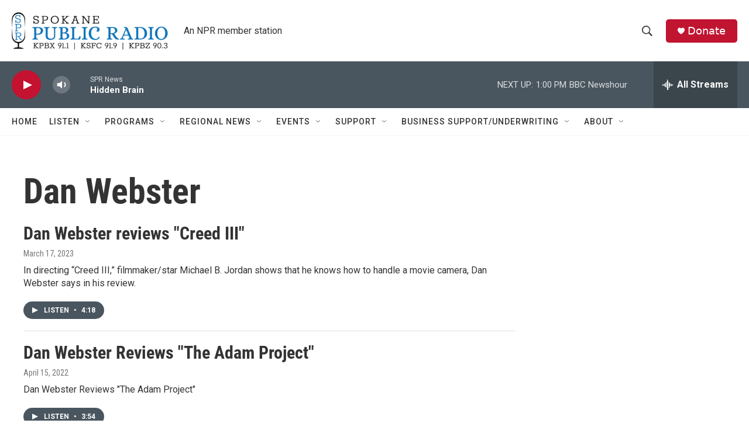

--- FILE ---
content_type: text/html; charset=utf-8
request_url: https://www.google.com/recaptcha/api2/aframe
body_size: 265
content:
<!DOCTYPE HTML><html><head><meta http-equiv="content-type" content="text/html; charset=UTF-8"></head><body><script nonce="p-k7oCaRJDEgC33Yt7esaw">/** Anti-fraud and anti-abuse applications only. See google.com/recaptcha */ try{var clients={'sodar':'https://pagead2.googlesyndication.com/pagead/sodar?'};window.addEventListener("message",function(a){try{if(a.source===window.parent){var b=JSON.parse(a.data);var c=clients[b['id']];if(c){var d=document.createElement('img');d.src=c+b['params']+'&rc='+(localStorage.getItem("rc::a")?sessionStorage.getItem("rc::b"):"");window.document.body.appendChild(d);sessionStorage.setItem("rc::e",parseInt(sessionStorage.getItem("rc::e")||0)+1);localStorage.setItem("rc::h",'1768681560089');}}}catch(b){}});window.parent.postMessage("_grecaptcha_ready", "*");}catch(b){}</script></body></html>